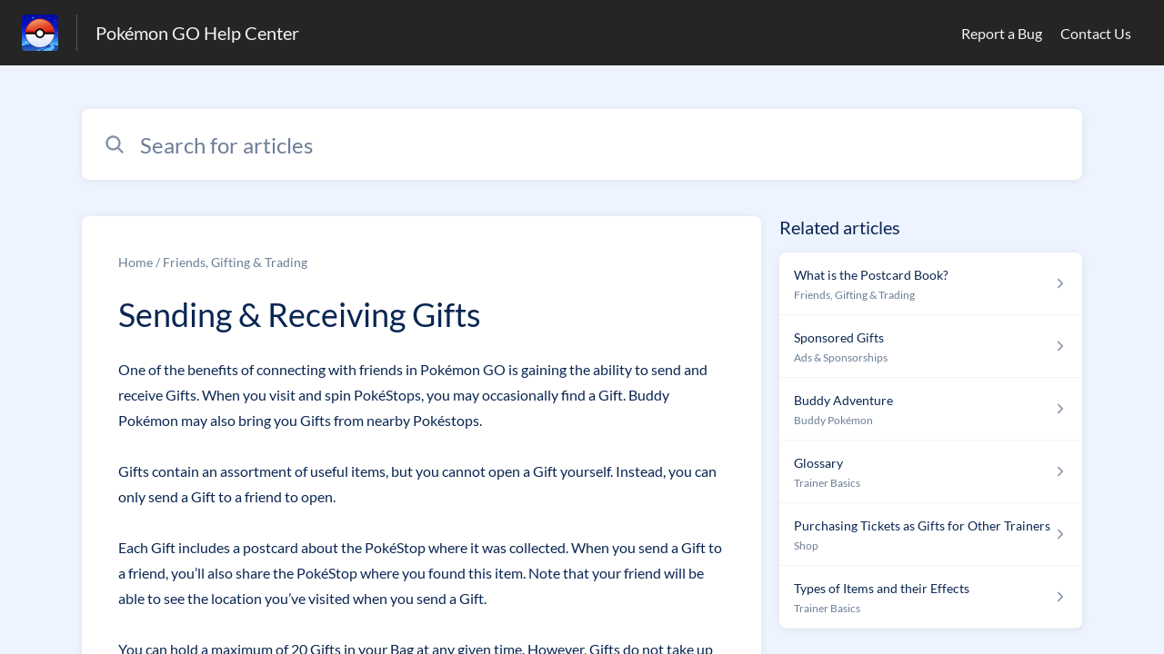

--- FILE ---
content_type: text/html
request_url: https://webchat.helpshift.com/latest/3.141.1/html/index.html?parent=https%3A%2F%2Fniantic.helpshift.com
body_size: 261
content:
<!DOCTYPE html>
<html lang="en" xml:lang="en">
  <head>
    <meta http-equiv="content-type" content="text/html; charset=utf-8" />
    <meta
      name="viewport"
      content="width=device-width, initial-scale=1, maximum-scale=1, user-scalable=0"
    />
    <title>Support Web Chat</title>
    <link rel="stylesheet" href="/latest/3.141.1/css/style.css">
  </head>
  <body>
    <div id="app" class="hs-page"></div>
    <script src="https://webchat.helpshift.com/latest/3.141.1/scripts/main.js" integrity="sha512-MwaUl64AnZs8v8KyK2L3khl3u3UC+WZ2JptBK44c6PlRPZZnp8pDvuPRDMEHn3FQo/0PFhf7ShIWKlh66Iz9Iw==" crossorigin="anonymous"></script>
  </body>
</html>


--- FILE ---
content_type: text/javascript
request_url: https://d2duuy9yo5pldo.cloudfront.net/hc-themes/theme2/latest/static/chunk.3e64be7119e41df38ea1.a2eaeb73aea73bbce121.js
body_size: 4709
content:
"use strict";(self.webpackChunkregalia=self.webpackChunkregalia||[]).push([[780],{3780:function(e,t,n){var r,i,o,a,s,c,l,d,u=n(16684),f=n(35202),p=n(51696),h=n(93209),b=n(67899);function m(e){return m="function"==typeof Symbol&&"symbol"==typeof Symbol.iterator?function(e){return typeof e}:function(e){return e&&"function"==typeof Symbol&&e.constructor===Symbol&&e!==Symbol.prototype?"symbol":typeof e},m(e)}function k(e,t){return t||(t=e.slice(0)),Object.freeze(Object.defineProperties(e,{raw:{value:Object.freeze(t)}}))}function y(e,t){for(var n=0;n<t.length;n++){var r=t[n];r.enumerable=r.enumerable||!1,r.configurable=!0,"value"in r&&(r.writable=!0),Object.defineProperty(e,q(r.key),r)}}function v(){try{var e=!Boolean.prototype.valueOf.call(Reflect.construct(Boolean,[],function(){}))}catch(e){}return(v=function(){return!!e})()}function w(e,t){return w=Object.setPrototypeOf?Object.setPrototypeOf.bind():function(e,t){return e.__proto__=t,e},w(e,t)}function g(){g=function(){return e};var e={elementsDefinitionOrder:[["method"],["field"]],initializeInstanceElements:function(e,t){["method","field"].forEach(function(n){t.forEach(function(t){t.kind===n&&"own"===t.placement&&this.defineClassElement(e,t)},this)},this)},initializeClassElements:function(e,t){var n=e.prototype;["method","field"].forEach(function(r){t.forEach(function(t){var i=t.placement;if(t.kind===r&&("static"===i||"prototype"===i)){var o="static"===i?e:n;this.defineClassElement(o,t)}},this)},this)},defineClassElement:function(e,t){var n=t.descriptor;if("field"===t.kind){var r=t.initializer;n={enumerable:n.enumerable,writable:n.writable,configurable:n.configurable,value:void 0===r?void 0:r.call(e)}}Object.defineProperty(e,t.key,n)},decorateClass:function(e,t){var n=[],r=[],i={static:[],prototype:[],own:[]};if(e.forEach(function(e){this.addElementPlacement(e,i)},this),e.forEach(function(e){if(!C(e))return n.push(e);var t=this.decorateElement(e,i);n.push(t.element),n.push.apply(n,t.extras),r.push.apply(r,t.finishers)},this),!t)return{elements:n,finishers:r};var o=this.decorateConstructor(n,t);return r.push.apply(r,o.finishers),o.finishers=r,o},addElementPlacement:function(e,t,n){var r=t[e.placement];if(!n&&-1!==r.indexOf(e.key))throw new TypeError("Duplicated element ("+e.key+")");r.push(e.key)},decorateElement:function(e,t){for(var n=[],r=[],i=e.decorators,o=i.length-1;o>=0;o--){var a=t[e.placement];a.splice(a.indexOf(e.key),1);var s=this.fromElementDescriptor(e),c=this.toElementFinisherExtras((0,i[o])(s)||s);e=c.element,this.addElementPlacement(e,t),c.finisher&&r.push(c.finisher);var l=c.extras;if(l){for(var d=0;d<l.length;d++)this.addElementPlacement(l[d],t);n.push.apply(n,l)}}return{element:e,finishers:r,extras:n}},decorateConstructor:function(e,t){for(var n=[],r=t.length-1;r>=0;r--){var i=this.fromClassDescriptor(e),o=this.toClassDescriptor((0,t[r])(i)||i);if(void 0!==o.finisher&&n.push(o.finisher),void 0!==o.elements){e=o.elements;for(var a=0;a<e.length-1;a++)for(var s=a+1;s<e.length;s++)if(e[a].key===e[s].key&&e[a].placement===e[s].placement)throw new TypeError("Duplicated element ("+e[a].key+")")}}return{elements:e,finishers:n}},fromElementDescriptor:function(e){var t={kind:e.kind,key:e.key,placement:e.placement,descriptor:e.descriptor};return Object.defineProperty(t,Symbol.toStringTag,{value:"Descriptor",configurable:!0}),"field"===e.kind&&(t.initializer=e.initializer),t},toElementDescriptors:function(e){if(void 0!==e)return(t=e,function(e){if(Array.isArray(e))return e}(t)||function(e){if("undefined"!=typeof Symbol&&null!=e[Symbol.iterator]||null!=e["@@iterator"])return Array.from(e)}(t)||function(e,t){if(e){if("string"==typeof e)return I(e,t);var n={}.toString.call(e).slice(8,-1);return"Object"===n&&e.constructor&&(n=e.constructor.name),"Map"===n||"Set"===n?Array.from(e):"Arguments"===n||/^(?:Ui|I)nt(?:8|16|32)(?:Clamped)?Array$/.test(n)?I(e,t):void 0}}(t)||function(){throw new TypeError("Invalid attempt to destructure non-iterable instance.\nIn order to be iterable, non-array objects must have a [Symbol.iterator]() method.")}()).map(function(e){var t=this.toElementDescriptor(e);return this.disallowProperty(e,"finisher","An element descriptor"),this.disallowProperty(e,"extras","An element descriptor"),t},this);var t},toElementDescriptor:function(e){var t=e.kind+"";if("method"!==t&&"field"!==t)throw new TypeError('An element descriptor\'s .kind property must be either "method" or "field", but a decorator created an element descriptor with .kind "'+t+'"');var n=q(e.key),r=e.placement+"";if("static"!==r&&"prototype"!==r&&"own"!==r)throw new TypeError('An element descriptor\'s .placement property must be one of "static", "prototype" or "own", but a decorator created an element descriptor with .placement "'+r+'"');var i=e.descriptor;this.disallowProperty(e,"elements","An element descriptor");var o={kind:t,key:n,placement:r,descriptor:Object.assign({},i)};return"field"!==t?this.disallowProperty(e,"initializer","A method descriptor"):(this.disallowProperty(i,"get","The property descriptor of a field descriptor"),this.disallowProperty(i,"set","The property descriptor of a field descriptor"),this.disallowProperty(i,"value","The property descriptor of a field descriptor"),o.initializer=e.initializer),o},toElementFinisherExtras:function(e){return{element:this.toElementDescriptor(e),finisher:F(e,"finisher"),extras:this.toElementDescriptors(e.extras)}},fromClassDescriptor:function(e){var t={kind:"class",elements:e.map(this.fromElementDescriptor,this)};return Object.defineProperty(t,Symbol.toStringTag,{value:"Descriptor",configurable:!0}),t},toClassDescriptor:function(e){var t=e.kind+"";if("class"!==t)throw new TypeError('A class descriptor\'s .kind property must be "class", but a decorator created a class descriptor with .kind "'+t+'"');this.disallowProperty(e,"key","A class descriptor"),this.disallowProperty(e,"placement","A class descriptor"),this.disallowProperty(e,"descriptor","A class descriptor"),this.disallowProperty(e,"initializer","A class descriptor"),this.disallowProperty(e,"extras","A class descriptor");var n=F(e,"finisher");return{elements:this.toElementDescriptors(e.elements),finisher:n}},runClassFinishers:function(e,t){for(var n=0;n<t.length;n++){var r=(0,t[n])(e);if(void 0!==r){if("function"!=typeof r)throw new TypeError("Finishers must return a constructor.");e=r}}return e},disallowProperty:function(e,t,n){if(void 0!==e[t])throw new TypeError(n+" can't have a ."+t+" property.")}};return e}function _(e){var t,n=q(e.key);"method"===e.kind?t={value:e.value,writable:!0,configurable:!0,enumerable:!1}:"get"===e.kind?t={get:e.value,configurable:!0,enumerable:!1}:"set"===e.kind?t={set:e.value,configurable:!0,enumerable:!1}:"field"===e.kind&&(t={configurable:!0,writable:!0,enumerable:!0});var r={kind:"field"===e.kind?"field":"method",key:n,placement:e.static?"static":"field"===e.kind?"own":"prototype",descriptor:t};return e.decorators&&(r.decorators=e.decorators),"field"===e.kind&&(r.initializer=e.value),r}function E(e,t){void 0!==e.descriptor.get?t.descriptor.get=e.descriptor.get:t.descriptor.set=e.descriptor.set}function C(e){return e.decorators&&e.decorators.length}function P(e){return void 0!==e&&!(void 0===e.value&&void 0===e.writable)}function F(e,t){var n=e[t];if(void 0!==n&&"function"!=typeof n)throw new TypeError("Expected '"+t+"' to be a function");return n}function q(e){var t=function(e){if("object"!=m(e)||!e)return e;var t=e[Symbol.toPrimitive];if(void 0!==t){var n=t.call(e,"string");if("object"!=m(n))return n;throw new TypeError("@@toPrimitive must return a primitive value.")}return String(e)}(e);return"symbol"==m(t)?t:t+""}function I(e,t){(null==t||t>e.length)&&(t=e.length);for(var n=0,r=Array(t);n<t;n++)r[n]=e[n];return r}function S(){return S="undefined"!=typeof Reflect&&Reflect.get?Reflect.get.bind():function(e,t,n){var r=function(e,t){for(;!{}.hasOwnProperty.call(e,t)&&null!==(e=T(e)););return e}(e,t);if(r){var i=Object.getOwnPropertyDescriptor(r,t);return i.get?i.get.call(arguments.length<3?e:n):i.value}},S.apply(null,arguments)}function T(e){return T=Object.setPrototypeOf?Object.getPrototypeOf.bind():function(e){return e.__proto__||Object.getPrototypeOf(e)},T(e)}n(39227);var O,x,A,U,j,D=(O=[b.w],x=u.WF,A=g(),U=function(e,t){var n=function(t){function n(){var t;return function(e,t){if(!(e instanceof t))throw new TypeError("Cannot call a class as a function")}(this,n),t=function(e,t,n){return t=T(t),function(e,t){if(t&&("object"==m(t)||"function"==typeof t))return t;if(void 0!==t)throw new TypeError("Derived constructors may only return object or undefined");return function(e){if(void 0===e)throw new ReferenceError("this hasn't been initialised - super() hasn't been called");return e}(e)}(e,v()?Reflect.construct(t,n||[],T(e).constructor):t.apply(e,n))}(this,n),e(t),t.feedbackSubmitted=!1,t.feedbackWasHelpful=!1,t.feedbackXhrIsInProgress=!1,t.chatIconIsVisible=!1,t}return function(e,t){if("function"!=typeof t&&null!==t)throw new TypeError("Super expression must either be null or a function");e.prototype=Object.create(t&&t.prototype,{constructor:{value:e,writable:!0,configurable:!0}}),Object.defineProperty(e,"prototype",{writable:!1}),t&&w(e,t)}(n,t),r=n,i&&y(r.prototype,i),o&&y(r,o),Object.defineProperty(r,"prototype",{writable:!1}),r;var r,i,o}(t);return{F:n,d:[{kind:"get",static:!0,key:"styles",value:function(){return(0,u.AH)(r||(r=k(["\n      ","\n    "])),(0,u.iz)(".faq-feedback{color:var(--primary-text-color)}.faq-feedback-input{display:flex;align-items:center}.faq-feedback-input__question{font-weight:500}.faq-feedback-input__buttons{display:grid;grid-template-columns:1fr auto;gap:8px;margin:0 20px}@media screen and (max-width: 821px){.faq-feedback-input{align-items:start;flex-direction:column}.faq-feedback-input .faq-feedback-input__buttons{margin:12px 0 0}}.faq-feedback-result__text{margin-top:32px;color:var(--primary-text-color)}.faq-feedback-result__button:not(:empty){margin-top:12px}"))}},{kind:"get",static:!0,key:"properties",value:function(){return{feedbackSubmitted:{attribute:!1,type:Boolean},feedbackWasHelpful:{attribute:!1,type:Boolean},faqId:{attribute:"faq-id",type:String},lang:{attribute:"lang",type:String},feedbackXhrIsInProgress:{attribute:!1,type:Boolean},chatIconIsVisible:{state:!0}}}},{kind:"method",key:"connectedCallback",value:function(){var e,t,r,i,o,a,s;(e=n,t="connectedCallback",r=this,o=S(T(1&(i=3)?e.prototype:e),t,r),2&i&&"function"==typeof o?function(e){return o.apply(r,e)}:o)([]);try{a=JSON.parse(this.getElementsByTagName("script")[0].innerHTML)}catch(e){}this.data={feedbackQuestion:(s=a).feedback_question,positiveFeedback:s.positive_feedback,negativeFeedback:s.negative_feedback,feedbackThankYou:s.feedback_thank_you,feedbackNo:s.feedback_no,isSdkX:s.is_sdkx,isWidget:s.is_widget,isPreview:s.is_preview,contactUsText:s.contact_us,contactUsUrl:s.contact_us_url,chatWithUsText:s.chat_with_us,showContactUsButton:s.show_contact_us_button,contactUsVisibilityConfig:s.contact_us_visibility_config,isRTL:s.is_rtl}}},{kind:"method",key:"render",value:function(){var e=this.data.isRTL?"rtl":"ltr";return(0,u.qy)(i||(i=k(['\n      <article class="faq-feedback" dir=',">\n        "," ","\n      </article>\n    "])),e,this._renderFeedbackInputs(),this._renderFeedbackResult())}},{kind:"method",key:"_renderFeedbackInputs",value:function(){var e=this.data,t=e.feedbackQuestion,n=e.positiveFeedback,r=e.negativeFeedback,i=null,c=null;if(!this.feedbackSubmitted||this.feedbackWasHelpful){var l=!this.feedbackSubmitted&&"hollow",d=this.feedbackSubmitted&&"true";i=(0,u.qy)(o||(o=k(['<hc-button\n        size="medium"\n        icon="positiveFeedbackIcon"\n        type=',"\n        label=","\n        ?disabled=",'\n        @click="','"\n      ></hc-button>'])),l,n,d,this._onPositiveVoteFaqClick)}if(!this.feedbackSubmitted||!this.feedbackWasHelpful){var f=!this.feedbackSubmitted&&"hollow",p=this.feedbackSubmitted&&"true";c=(0,u.qy)(a||(a=k(['<hc-button\n        size="medium"\n        icon="negativeFeedbackIcon"\n        type=',"\n        label=","\n        ?disabled=",'\n        @click="','"\n      ></hc-button>'])),f,r,p,this._onNegativeVoteFaqClick)}return(0,u.qy)(s||(s=k(['\n      <div class="faq-feedback-input">\n        <div class="faq-feedback-input__question">','</div>\n        <div class="faq-feedback-input__buttons">\n          '," ","\n        </div>\n      </div>\n    "])),t,i,c)}},{kind:"method",key:"_renderFeedbackResult",value:function(){if(!this.feedbackSubmitted)return null;var e=this.data,t=e.feedbackThankYou,n=e.feedbackNo,r=this.feedbackWasHelpful||!this.chatIconIsVisible?t:n;return(0,u.qy)(c||(c=k(['<div class="faq-feedback-result">\n      <div class="faq-feedback-result__text">','</div>\n      <div class="faq-feedback-result__buttons">',"</div>\n    </div>"])),r,this._renderFeedbackResultButtons())}},{kind:"method",key:"_renderFeedbackResultButtons",value:function(){var e=this.data,t=e.isSdkX;return e.isWidget||this.feedbackWasHelpful?null:t?this._renderChatWithUsButton():this._renderContactUsButton()}},{kind:"method",key:"_renderContactUsButton",value:function(){if(!this.data.showContactUsButton)return null;var e=this.data.contactUsText;return(0,u.qy)(l||(l=k(["<hc-button label="," @click=","></hc-button>"])),e,this._onContactUsBtnClick)}},{kind:"method",key:"_renderChatWithUsButton",value:function(){if(!this.chatIconIsVisible)return null;var e=this.data.chatWithUsText;return(0,u.qy)(d||(d=k(['<hc-button\n      icon="chatboxIcon"\n      label=',"\n      @click=","\n    ></hc-button>"])),e,this._onChatWithUsBtnClick)}},{kind:"method",key:"_shouldOpenChat",value:function(){if(this.data.isSdkX){var e,t=null===(e=window.helpshiftConfig.helpcenterConfig)||void 0===e?void 0:e.contactUsVisibility;if(!t){var n=window.helpshiftConfig.enableContactUs,r=this.data.contactUsVisibilityConfig;n!==h.VF.NEVER&&(t=n===h.VF.AFTER_FAQ_UNHELPFUL||n===h.VF.AFTER_FAQ_VIEW||r===h.pB.AFTER_FAQ_UNHELPFUL||r===h.pB.AFTER_FAQ_VIEW)}return t}return!1}},{kind:"method",key:"_onPositiveVoteFaqClick",value:function(){this._onVoteFaq(!0)}},{kind:"method",key:"_onNegativeVoteFaqClick",value:function(){this._onVoteFaq(!1)}},{kind:"method",key:"_onVoteFaq",value:function(e){var t=this;if(!this.feedbackSubmitted&&!this.feedbackXhrIsInProgress){if(this.data.isPreview)return this.feedbackSubmitted=!0,void(this.feedbackWasHelpful=e);this.feedbackXhrIsInProgress=!0,function(e){var t=e.faqId,n=e.lang,r=e.helpful,i=e.callbacks;(0,f.A)({route:"/xhr/support/faq/feedback/",method:"POST",data:{"faq-id":t,feedback:r?"helpful":"unhelpful",l:n},onSuccess:i.onSuccess,onFailure:i.onFailure,onEnd:i.onEnd})}({faqId:this.faqId,lang:this.lang,helpful:e,callbacks:{onSuccess:function(){t.feedbackSubmitted=!0,t.feedbackWasHelpful=e;var n=t._shouldOpenChat();!e&&n&&(t.chatIconIsVisible=n,t.dispatchEvent(new CustomEvent(h.sn.ON_NEGATIVE_FEEDBACK_CLICK,{detail:{},bubbles:!0,composed:!0})))},onEnd:function(){t.feedbackXhrIsInProgress=!1}}}),(0,p.v$)({faqId:this.faqId,helpful:e})}}},{kind:"method",key:"_onContactUsBtnClick",value:function(){window.location.href=this.data.contactUsUrl}},{kind:"method",key:"_onChatWithUsBtnClick",value:function(){this.dispatchEvent(new CustomEvent(h.sn.ON_CHAT_WITH_US_CLICK,{detail:{},bubbles:!0,composed:!0}))}}]}}(function(e){A.initializeInstanceElements(e,j.elements)},x),j=A.decorateClass(function(e){for(var t=[],n=function(e){return"method"===e.kind&&e.key===o.key&&e.placement===o.placement},r=0;r<e.length;r++){var i,o=e[r];if("method"===o.kind&&(i=t.find(n)))if(P(o.descriptor)||P(i.descriptor)){if(C(o)||C(i))throw new ReferenceError("Duplicated methods ("+o.key+") can't be decorated.");i.descriptor=o.descriptor}else{if(C(o)){if(C(i))throw new ReferenceError("Decorators can't be placed on different accessors with for the same property ("+o.key+").");i.decorators=o.decorators}E(o,i)}else t.push(o)}return t}(U.d.map(_)),O),A.initializeClassElements(U.F,j.elements),A.runClassFinishers(U.F,j.finishers));customElements.define("faq-feedback",D)}}]);